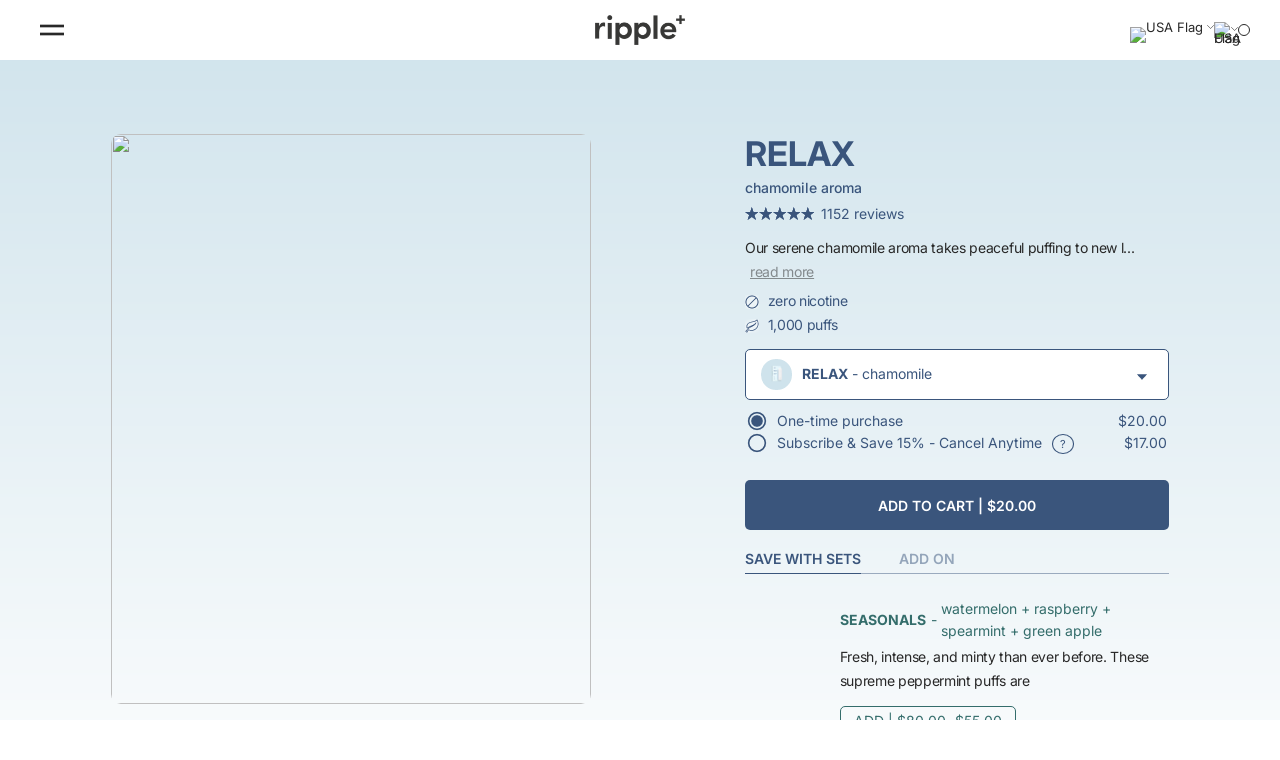

--- FILE ---
content_type: text/css
request_url: https://www.therippleco.com/cdn/shop/t/215/assets/font-cs.css?v=33713054039233069781768908544
body_size: -437
content:
@font-face{font-family:NarkissTamCondensed;src:url(/cdn/shop/files/fonnts.com-Narkiss_Tam_Condensed_Regular.otf?v=1760532982) format("opentype");font-weight:400;font-style:normal;font-display:swap}.font-narkiss{font-family:NarkissTamCondensed,system-ui,-apple-system,Segoe UI,Roboto,Helvetica,Arial,sans-serif}
/*# sourceMappingURL=/cdn/shop/t/215/assets/font-cs.css.map?v=33713054039233069781768908544 */


--- FILE ---
content_type: text/css
request_url: https://www.therippleco.com/cdn/shop/t/215/assets/cstm-jtpl-new.css?v=183864717875805112131768908544
body_size: 1295
content:
@font-face{font-family:Houseplant;src:url(https://cdn.shopify.com/s/files/1/0235/6658/1806/files/Houseplant-Regular.ttf?v=1755152855)}@font-face{font-family:Apple Garamond Italic;src:url(https://cdn.shopify.com/s/files/1/0235/6658/1806/files/AppleGaramond-Italic.ttf?v=1755596121)}@font-face{font-family:EBGaramond;src:url(https://cdn.shopify.com/s/files/1/0235/6658/1806/files/EBGaramond-Italic.ttf?v=1756106834)}.new span.sidemenu-banner-item-image-container{display:block}.new .mobile-navigation-drawer .navigation.navigation--main{padding:0}.new span.sidemenu-banner-item-container{position:absolute;top:0;padding:24px;bottom:0;text-align:left;display:flex;left:0;right:0;width:100%;z-index:9;height:100%;place-items:center;flex-wrap:wrap}.new span.sidemenu-banner-item-image-container{line-height:0}.new span.sidemenu-banner-item-description-container *{color:#fff;width:100%}.new span.cstm-text-and-dis{font-weight:700;font-size:24px;line-height:100%;margin-top:auto}.new span.sidemenu-banner-item-description-container a{font-weight:400;font-size:16px;line-height:24px;margin-bottom:auto}.mobile-navigation-drawer.new .navigation.navigation--main{padding:0}.navigation__tier-1-container{background:#f5f5f5;padding:30px 20px;width:100%;height:-webkit-fill-available;overflow:auto}.new ul.navigation__tier-1{background:transparent!important}.new a.navigation__link{background:#fff;padding:0!important;margin-top:20px!important;border-radius:3px;overflow:hidden}body .new .mobile-navigation-drawer ul.navigation__tier-1{padding:0!important}body .new span.text-and-dis{font-family:Inter Variable;font-weight:700;font-size:15px;line-height:21px}.new span.m-title{display:flex;align-items:center;min-height:50px}.new span.item-cd{flex:1;padding-left:15px}.new span.img-icon-ebc img{margin-top:0}.new span.img-icon-ebc{line-height:0}.new span.text-and-dis{gap:7px;align-items:center;justify-content:flex-start;font-family:Inter,sans-serif!important}.new .navigation__item span.short-disc{font-weight:500;border-radius:3px!important;font-size:10px;line-height:100%!important;letter-spacing:.32px!important;text-align:center;padding:3px 7px;position:relative;bottom:-1px}.new span.cstm-jtpl-toggle-btn svg{width:9px;margin-right:20px}.new .cstm-desktop-header{padding:19px 20px;display:flex;align-items:center;justify-content:space-between}.new h1.logo{margin:0}.new .cstm-desktop-sidemenu-back{display:flex;align-items:center}.new a.mobile-nav-toggle{padding:0!important}.new .logo img{width:79px}body .new.mobile-navigation-drawer .mobile-nav-toggle{margin-left:0;margin-right:-7px}body .new.mobile-navigation-drawer .bottom_navlink{padding:10px 20px!important}body .new.mobile-navigation-drawer ul.navigation__tier-1{padding:0 0 40px!important}body .new.mobile-navigation-drawer a.navigation__link{max-width:unset!important}.new .navigation__tier-2-container{position:absolute;height:100%;top:0;left:0!important;max-width:unset!important;width:100%!important;z-index:9!important;right:0;border:none!important;background:#f5f5f5!important;z-index:4;transition:-webkit-transform .4s ease;transition:transform .4s ease;transition:transform .4s ease,-webkit-transform .4s ease;-webkit-transform:translate(130%,0);-ms-transform:translate(130%,0);transform:translate(130%);-webkit-transform:translate3d(130%,0,0);transform:translate3d(130%,0,0)}.new .navigation__item--show-children .navigation__tier-2-container{-webkit-transform:translate(+30%,0);-ms-transform:translate(+30%,0);transform:translate(+30%);-webkit-transform:translate3d(+30%,0,0);transform:translateZ(+30%)}.new .cstm-navigation-menu-outer{-webkit-transform:translate(0,0);*/ -ms-transform: translate(0,0);transform:translate(0);-webkit-transform:translate3d(0,0,0);transform:translateZ(0);transition:-webkit-transform .4s ease;transition:transform .4s ease;transition:transform .4s ease,-webkit-transform .4s ease}.new .cstm-navigation-menu-outer.active-slide{-webkit-transform:translate(-30%,0);-ms-transform:translate(-30%,0);transform:translate(-30%)}span.sidemenu-submenu-back-title{cursor:pointer}.new span.sidemenu-submenu-back-title svg{width:8px;height:12px}.new li.navigation__item.navigation__column_remove{background:#fff;padding:7px 13px;border-radius:3px}.new span.sidemenu-submenu-back-title{font-family:Inter Variable;font-weight:700;font-size:15px;line-height:normal}.new span.cstm-bact-text{font-weight:700;font-size:15px;text-transform:lowercase;line-height:21px;color:#282828;position:relative;bottom:-1px;left:12px}.navigation__tier-2 li.navigation__item a.navigation__link-test{text-align:left;justify-content:flex-start;display:flex;background:#fff;margin-top:20px;align-items:center;position:relative;border-radius:3px!important;overflow:hidden;min-height:50px}body .new span.short-disc.list-2-metafield{font-weight:400;font-size:15px;text-align:left;color:#000!important;line-height:21px!important;padding:0!important;bottom:0!important}body .new span.cstm-menu-badge-metafield{font-weight:500;font-size:10px;line-height:100%;letter-spacing:.32px;text-align:center;position:absolute;right:8px;top:8px;padding:3px 7px;border-radius:3px}body .new span.img-icon-ebc{flex:0 0 78px!important}body .new .navigation__item img{width:100%;margin-right:0;border-radius:0}body .new.mobile-navigation-drawer{padding:0!important}body .new .navigation.navigation--main{height:100%;margin:0}body .new div#cstm-menu-banner-text{height:initial;display:block;position:relative;border-radius:3px;overflow:hidden}.cstm-navigation-menu-outer{height:calc(100% - 79px);display:flex;flex-direction:column;justify-content:space-between}.logo-area__right .cart-link__icon svg{width:12px;height:12px}div#country-selector svg{width:7px;height:auto}svg.ripple-nav__country-arrow--mobile{width:12px;height:auto}.logo-area__right__inner{gap:12px}img.ripple-nav__flag.ripple-nav__selectedCountry{width:17px;margin:0;height:auto}.ripple-nav__countrySelector{position:relative;display:inline-block;cursor:pointer;line-height:0}.logo-area__right a.header-account-link{margin:0}.logo-area__right span.header-account-link__text svg{height:14px;width:14px}.logo-area__right a.header-account-link{margin:0 4px 0 0}.ripple-nav__dropdown img.ripple-nav__flag,.ripple-nav__flag--dropdown--mobile img.ripple-nav__flag--mobile{margin:0;width:34px;height:auto}.ripple-nav__flag--dropdown{padding:5px 10px;list-style:none}body .ripple-nav__dropdown,ul#country-dropdown--mobile{top:24px;transform:translate(-50%);left:50%;text-align:center;width:60px}ul#country-dropdown--mobile{padding:6px 0}.ripple-nav__countrySelector--mobile{line-height:0}body .new div#country-selector--mobile{margin-right:10px;display:flex;align-items:center;gap:6px}img.ripple-nav__flag--mobile.ripple-nav__selectedCountry--mobile{width:25px;height:auto}.new.mobile-navigation-drawer .navigation__tier-2{padding-top:10px}html body.template-index .pageheader--transparent .cart-link__icon svg *{fill:#b7a3a300!important}body span.header-account-link__text.desktop-only{gap:12px;display:flex;align-items:center}.navigation .navigation__item--with-small-menu>.navigation__tier-2-container .container{padding:20px!important}span.sidemenu-banner-item-description-container *{margin:0!important;line-height:normal!important}body .logo-area__right .cart-link__count{top:5px;min-width:12px}.new .navigation__tier-2-container,.new .cstm-navigation-menu-outer{will-change:transform}body .logo-area__right .cart-link__count{top:5px;min-width:12px;color:#000!important;padding:0!important;line-height:normal!important;height:12px;width:12px}body .ripple-nav__countrySelector{display:flex;gap:4px}body .ripple-nav__dropdown--mobile a.ripple-nav__link--mobile{padding:5px 10px;display:inline-block}html body .want-to-stay-cap .feature-text-paired div#top-mc-form input.kl-private-reset-css-Xuajs1[name=phone-number]{padding-left:76px!important}ul.navigation__tier-1 li.navigation__item:first-child a.navigation__link{margin-top:0!important}div#cstm-menu-banner-text{margin-bottom:20px}.rebuy-accordion-panel .droplets-by-seth,.rebuy-accordion-panel .the-ash-scent-set{background:#fff8e6!important}.rebuy-accordion-panel .droplets-by-seth *,.rebuy-accordion-panel .the-ash-scent-set *{color:#442424!important}@media only screen and (max-width: 749px){.side-menu-open{overflow:hidden}.new .cstm-desktop-header{justify-content:center}div#country-selector--mobile{position:absolute;right:0;margin-right:20px!important}.cstm-desktop-header a.mobile-nav-toggle{position:absolute;left:16px}ul#country-dropdown--mobile{top:24px;transform:unset;left:-10px;text-align:center;width:62px}html body.template-index .pageheader--transparent .cart-link__icon svg *{fill:#28282800!important}body .logo-area__right__inner .header-account-link{display:block!important}body .logo-area__right a.header-account-link{margin:0 4px 0 0;width:auto;height:auto}body .logo-area__right__inner{gap:0}body .cart-link{justify-content:center;width:auto;height:auto}body .new span.short-disc.list-2-metafield{font-size:12px!important}.new .navigation__item span.short-disc{font-size:8px}.new .cstm-desktop-header{padding:13px 20px}.logo-area__right__inner{padding-right:7px}.logo-area__right span.header-account-link__text svg{position:relative;top:-1px}.cstm-navigation-menu-outer{height:calc(100% - 59px)}}@media only screen and (max-width: 390px){.navigation__tier-1-container{padding:30px 15px}body .new.mobile-navigation-drawer .bottom_navlink{padding:10px 15px!important}.new span.item-cd{padding-left:10px}}@media only screen and (max-width: 370px){body .new span.img-icon-ebc{flex:0 0 58px!important}}@media only screen and (max-width: 340px){body .new span.text-and-dis{font-size:13px}}
/*# sourceMappingURL=/cdn/shop/t/215/assets/cstm-jtpl-new.css.map?v=183864717875805112131768908544 */


--- FILE ---
content_type: text/css
request_url: https://www.therippleco.com/cdn/shop/t/215/assets/reed-jtpl.css?v=83689386884492685751768908544
body_size: 4861
content:
.cls-reed-sandeep .gallery--layout-carousel-nav .slick-arrow.slick-product-next{right:-13%}.cls-reed-sandeep .gallery--layout-carousel-nav .slick-arrow.slick-product-prev{left:-13%}.charactristic-tab .text-icon div{width:calc(100% - 18px)}.vimeo-videos-row{line-height:0}.vimeo-video-section.hide-mobile.video_enabled video{position:relative}.cls-reed-sandeep .quantity-submit-row.input-row .skio-wrapper.skio-wrapper-mobile{display:none}.cls-reed-sandeep .video_enabled .reed-video-sec-inner video{width:100%}.reed-video-sec-wrapper.mobile_reed-video-sec-wrapper.hide-desktop video{width:100%}.cls-reed-sandeep .product-detail.quickbuy-content{max-width:1090px;padding:85px 16px 0;gap:20px;justify-content:space-between}.cls-reed-sandeep .product-detail .gallery .main-image{max-width:unset}.cls-reed-sandeep .product-detail .product-media.product-media--image{border-radius:10px;overflow:hidden;margin-bottom:25px}.cls-reed-sandeep .product-slideshow .product-media.product-media--image{max-width:480px!important;margin:auto}.cls-reed-sandeep .product-detail .vendor-pt{margin-top:4px;font-size:14px;font-weight:700;line-height:100%;text-transform:lowercase;font-family:Inter,sans-serif!important}.cls-reed-sandeep .product-detail .cc-rating{font-size:13px}.cls-reed-sandeep .product-detail .theme-product-reviews{width:100%;margin-top:6px}.cls-reed-sandeep .product-detail span.cc-rating-custom-caption{font-size:14px;font-family:Inter,sans-serif!important;font-weight:400}.cls-reed-sandeep .product-form .custom-meta-fiesld p,.cls-reed-sandeep .product-form .custom-meta-fiesld *{font-family:Inter,sans-serif!important;line-height:24px}.cls-reed-sandeep .flavour_drop span{font-family:Inter,sans-serif!important;font-weight:700}.cls-reed-sandeep .flavour_drop span.subtext{font-weight:400!important;font-family:Inter,sans-serif!important}.cls-reed-sandeep .product-detail h1.title{font-family:Inter,sans-serif!important;max-width:calc(100% - 98px);font-weight:700}.cls-reed-sandeep p.scentText svg{width:10px!important;height:10px!important;margin-right:10px;bottom:-1px;position:relative}.cls-reed-sandeep .product-detail .custom-meta-fiesld .scentText{margin-top:1.4em;margin-bottom:1.1em;font-weight:600;font-family:Inter,sans-serif!important}.cls-reed-sandeep .product-detail .flavour_drop i,.cls-reed-sandeep .product-detail .flavour_drop ul a{font-size:14px}.cls-reed-sandeep .product-detail .flavour_drop span.svgg-image{width:31px;height:31px;min-width:31px;min-height:31px}.cls-reed-sandeep .product-detail .flavour_drop{padding:9px 34px 9px 15px;margin-bottom:10px}.cls-reed-sandeep .product-detail .product-form .quantity-submit-row .quantity-submit-row__submit{margin:0;width:100%;max-width:unset;flex:unset}.cls-reed-sandeep .product-detail .quantity-submit-row .quantity-submit-row__submit button[type=submit]{font-size:14px!important;padding:17.5px 6px 15.5px;font-weight:600;border-radius:5px;letter-spacing:0;font-family:Inter,sans-serif!important}.cls-reed-sandeep .product-detail .flavour_drop svg{-ms-transform:rotate(0deg);transform:rotate(0)}.cls-reed-sandeep.template-product .custom-shipping-message{margin-top:0!important;font-weight:300;font-family:Inter,sans-serif!important;padding:12px 8px 14px;font-size:12px;letter-spacing:-.32px}.cls-reed-sandeep .product-detail .tabs-product-ttt.custom-tabs .pro-tabs{margin-top:4px!important}.cls-reed-sandeep .product-detail .tabs-product-ttt ul.tabs li a{padding:15px 0 6px}.cls-reed-sandeep .tabs-product-ttt ul.tabs li a{font-size:14px}.cls-reed-sandeep .product-detail .tabs-product-ttt ul.tabs li a{border-width:1px!important}.cls-reed-sandeep .tabs-product-ttt ul.tabs li{margin-right:34px}.cls-reed-sandeep .product-detail a.product-link{display:flex!important;align-items:center}.cls-reed-sandeep .product-detail .product-info{margin:0!important}.cls-reed-sandeep .reed-banner-text-wrapper .reed-banner-text-inner{min-height:283px;display:grid;place-items:center}.cls-reed-sandeep .product-detail .custom-tabs .image-cont{margin-right:20px}.cls-reed-sandeep .product-detail #custom-add-to-cart span.r-top{position:relative;z-index:1;font-weight:400;font-size:14px!important;font-family:Inter,sans-serif!important}.cls-reed-sandeep .product-detail .custom-tabs #custom-add-to-cart{padding:.35rem 13px}.cls-reed-sandeep .product-detail .acc-more{gap:20px;padding-bottom:5px;padding-top:5px;border-radius:5px;display:flex;align-items:center;font-family:Inter,sans-serif!important;justify-content:center}.cls-reed-sandeep .desktop-container .acc-head p{font-family:Inter,sans-serif!important}.cls-reed-sandeep .how_to_use_tab .tab-content p{font-family:Inter,sans-serif!important;font-weight:300}.cls-reed-sandeep .tabs-product-ttt .acc-content *{font-family:Inter,sans-serif!important;font-weight:300!important}.cls-reed-sandeep .sustainability-desktop-wrapper.tabs-product-ttt ul.tabs li a{padding-bottom:6px}.cls-reed-sandeep .sustainability-desktop-wrapper.tabs-product-ttt ul.tabs{border-width:2px}.cls-reed-sandeep .sustainability-desktop-wrapper{max-width:1090px!important;padding:0 15px}.cls-reed-sandeep .sustainability-desktop-wrapper.tabs-product-ttt ul.tabs li{margin-right:75px;margin-bottom:-1px}.tabs-product-ttt .tab-content.single-desc-enable .content_n .text-icon{flex:0 0 50%;max-width:50%}.cls-reed-sandeep .sustainability-desktop-wrapper.tabs-product-ttt .tab-content{padding:30px 0;background:transparent}.cls-reed-sandeep .sustainability-desktop-wrapper.tabs-product-ttt .b-whats_inside-item{flex:0 1 calc(17% - 15px);box-shadow:unset;border-radius:5px;background-color:#fff}.cls-reed-sandeep .sustainability-desktop-wrapper.tabs-product-ttt article.b-whats_inside-item{border-radius:5px!important;overflow:hidden;height:-webkit-fill-available}.cls-reed-sandeep .section-image-with-text .container .feature-text-paired{max-width:515px;margin-right:0}.cls-reed-sandeep .glow-pro .icon-with-text-listin{max-width:427px;margin-left:0}.cls-reed-sandeep .glow-pro .inside-row{padding-left:0}.cls-reed-sandeep .flavour_drop ul{outline:1px solid #fff;border-radius:5px}.cls-reed-sandeep .section-image-with-text h2.majortitle.in-content.h1-style{font-weight:600;font-family:Inter,sans-serif!important;max-width:427px;padding-left:0!important}.cls-reed-sandeep .product-template__container{padding-bottom:0}.cls-reed-sandeep .home-scrolling-logos .owl--item{margin-left:12px;margin-right:12px}.cls-reed-sandeep .home-scrolling-logos .owl--item img.img-fluid{max-height:44px}.cls-reed-sandeep .home-scrolling-logos .owl-stage{display:flex;align-items:center}.cls-reed-sandeep .home-scrolling-logos .fully-spaced-row--medium{padding:10px 0 8px!important}.cls-reed-sandeep .vimeo-videos-row .vimeo-video{border:1px solid #E04264;position:relative}.cls-reed-sandeep .vimeo-videos-row .vimeo-video iframe,.cls-reed-sandeep .vimeo-videos-row .vimeo-video img{display:block;width:100%;height:100%;aspect-ratio:auto;border:none}.cls-reed-sandeep .vimeo-videos-row{align-items:normal}.cls-reed-sandeep .vimeo-videos-row video{position:absolute;top:0;bottom:0;left:0;right:0;height:100%;width:100%}.cls-reed-sandeep .video_enabled .reed-video-sec-inner iframe{width:100%;height:100%;top:0;position:absolute;bottom:0;left:0;right:0}span.bar_line{margin-right:4px}.cls-reed-sandeep .video_enabled .reed-video-sec-inner{padding-bottom:0;position:relative}.tabs-product-ttt ul.tabs li a{font-weight:700!important;font-family:Inter,sans-serif!important}.cls-reed-sandeep .marquee.marquee--left.marquee--animate{padding:12px 0;background:#e04264}.cls-reed-sandeep span.marquee-item.marquee-text{padding-right:4px;font-family:Inter,sans-serif!important;font-weight:400}.cls-reed-sandeep .acc-more svg{width:13px;height:8px}.cls-reed-sandeep .custom-tabs .acc-more sv svg{width:13px;height:8px}.cls-reed-sandeep .custom-tabs .reed-banner-text-wrapper .reed-banner-text-inner{min-height:283px;display:grid;place-items:center}.reed-video-sec-inner{line-height:0}.cls-reed-sandeep .reed-banner-text-wrapper .banner-content{max-width:516px;position:relative;width:100%;bottom:-5px;flex-wrap:wrap}.cls-reed-sandeep .reed-banner-text-wrapper .banner-content img{width:100%;max-width:175px}.cls-reed-sandeep .reed-banner-text-wrapper p{font-weight:300;font-size:31px;line-height:37px;margin-bottom:32px;text-align:center;font-family:Inter,sans-serif!important}.cls-reed-sandeep .p-reviews-ss .fully-padded-row--medium{padding-top:42px}.cls-reed-sandeep .p-reviews-ss *{color:#282828}.cls-reed-sandeep .p-reviews-ss .fully-padded-row--medium p{max-width:428px;margin:0 auto;color:#282828;line-height:24px!important;font-weight:300;font-family:Inter,sans-serif!important;font-size:16px}.cls-reed-sandeep .p-reviews-ss .fully-padded-row--medium .custom-item-ap p{font-size:14px;letter-spacing:-.32px}.cls-reed-sandeep .reed-banner-text-wrapper p{color:#fff}.cls-reed-sandeep .p-reviews-ss .short-container{margin-bottom:0}.cls-reed-sandeep .p-reviews-ss .review_product{padding:30px 22.5px}.cls-reed-sandeep .p-reviews-ss .container{padding:0;max-width:1102px}.cls-reed-sandeep .pro-customer-reviews.featured-slider-related{padding:0}.cls-reed-sandeep .b-whats_inside-content_title{color:#e04264}.cls-reed-sandeep .container-1440px #custom-add-to-cart{font-weight:700;padding:1.2em 20px}.cls-reed-sandeep .black_fridat_tag.newpro_tag.large--hide.rrr{font-weight:500!important}.cls-reed-sandeep .b-whats_inside-content{padding:17px 10px}#product_des h2{font-size:34px;font-family:Inter,sans-serif!important}.cls-reed-sandeep .b-whats_inside-content *{font-family:Inter,sans-serif!important;font-weight:300}.cls-reed-sandeep #product_des .accordion_n{font-family:Inter,sans-serif!important;font-weight:700!important}.cls-reed-sandeep.template-product .faq_section .content p{color:#282828;font-family:Inter,sans-serif!important;font-weight:300}.cls-reed-sandeep .b-whats_inside-figure{border-radius:0}.cls-reed-sandeep .b-whats_inside{align-items:baseline}.cls-reed-sandeep .custom-item-ap{box-shadow:unset}.cls-reed-sandeep .p-reviews-ss{background:#fff}.cls-reed-sandeep .review_box{border:1px solid #28282875;border-top:0}.cls-reed-sandeep .p-reviews-ss *{fill:#278076;stroke:#278076}.cls-reed-sandeep .reed-customer-heading{display:flex;align-items:baseline;justify-content:space-between}.cls-reed-sandeep .p-reviews-ss .review_box .star_rating{max-width:92px}.cls-reed-sandeep .p-reviews-ss .custom-item-ap img.lazyloaded{border-radius:10px 10px 0 0}.cls-reed-sandeep .p-reviews-ss .countrybox{font-size:14px;font-family:Inter,sans-serif!important;line-height:24px;text-align:right;font-weight:300}.cls-reed-sandeep .p-reviews-ss .star_box svg{width:81px;height:auto;margin-bottom:0}.cls-reed-sandeep .p-reviews-ss .review_box{box-sizing:border-box;padding:17px 20px 13px;border-radius:0 0 10px 10px!important}.cls-reed-sandeep .p-reviews-ss .review_rte.addReadMore.showlesscontent{padding-top:17px}.cls-reed-sandeep .p-reviews-ss .fully-padded-row--medium{padding-bottom:8px}.cls-reed-sandeep .sticky-content-container{top:calc(100px + var(--theme-sticky-header-height))}.cls-reed-sandeep #product_des{padding:30px 50px 40px}.cls-reed-sandeep .faq_section .accordion_n{padding:19px 0;font-size:16px}.cls-reed-sandeep .faq_section p{color:#282828;margin:0}.cls-reed-sandeep .faq_section .content{padding:0 30px 20px 0}.cls-reed-sandeep #product_des h2{margin:0 0 10px}.cls-reed-sandeep .sustainability-desktop-wrapper .b-whats_inside{gap:20px}.cls-reed-sandeep .glow-pro .inside-row .icon-1-item-v span.ico-text{color:#282828!important}.cls-reed-sandeep .product-list--image-shape-tallest *{font-family:Inter,sans-serif!important}.cls-reed-sandeep .product-list--image-shape-tallest .product-block__title{font-weight:700}.cls-reed-sandeep .product-list--image-shape-tallest .productvendor{font-weight:400}.cls-reed-sandeep .newpro_tag{min-height:24px;font-weight:500!important}.cls-reed-sandeep .glow-pro .inside-row .icon-1-item-v span.ico-text{font-weight:300;line-height:24px;font-family:Inter,sans-serif!important;letter-spacing:-.32px}.cls-reed-sandeep .tabs-product-ttt .tab-content .content_n .text-icon{align-items:baseline}.cls-reed-sandeep .b-whats_inside{padding:0 10px 00px}.cls-reed-sandeep .ico-heading{margin-bottom:12px;font-weight:600;font-family:Inter,sans-serif!important}.cls-reed-sandeep .faq_section .accordion_n{letter-spacing:0}.cls-reed-sandeep .product-detail .tabs-product-ttt ul.tabs li a{font-family:Inter,sans-serif!important;border-width:1px!important;font-size:14px}.cls-reed-sandeep .custom-meta-fiesld *{font-weight:300!important;letter-spacing:-.32px}.cls-reed-sandeep .custom-meta-fiesld p.scentText{font-weight:400!important}.cls-reed-sandeep .custom-meta-fiesld p.scentText span{font-weight:700!important}.cls-reed-sandeep .custom-tabs .product-block__title{font-weight:700}.cls-reed-sandeep .content-tabs .shortInfo{line-height:24px;font-weight:300;letter-spacing:-.32px}.cls-reed-sandeep .block-inner-tabs *{font-family:Inter,sans-serif!important}.cls-reed-sandeep .product-info .productvendor{font-size:14px}.cls-reed-sandeep .custom-tabs .product-block__title{line-height:14px}.cls-reed-sandeep .custom-tabs .shortInfo{margin-top:3px}.cls-reed-sandeep .custom-tabs .product-block{padding-top:24px}.cls-reed-sandeep .p-info:not(.home-feature-pro .p-info) *{line-height:100%!important}.cls-reed-sandeep .b-whats_inside::-webkit-scrollbar{display:none}.cls-reed-sandeep .newpro_tag{min-width:56px}.cls-reed-sandeep .newpro_tag{min-height:24px}.cls-reed-sandeep.template-product .faq_section .content p{color:#282828}.custom-review-scrollbar .container{padding:0 20px!important;max-width:1100px!important}.custom-review-scrollbar .swiper-wrapper{padding-bottom:56px}.custom-review-scrollbar .swiper-scrollbar.swiper-scrollbar-horizontal{height:2px;width:100%;left:0;background:#c3c3c3;z-index:4;cursor:grab}.custom-review-scrollbar{padding-bottom:62px}.custom-review-scrollbar .swiper-scrollbar-drag{background:#282828}.custom-review-scrollbar .custom-item-ap{line-height:0}.cls-reed-sandeep .p-reviews-ss .short-container{margin-bottom:38px}.custom-review-scrollbar{padding-bottom:38px}.cls-reed-sandeep .p-reviews-ss .fully-padded-row--medium p{text-align:left}.cls-reed-sandeep .product-customer-reviews .short-container p{font-family:Inter,sans-serif!important;text-align:center!important;font-weight:300;line-height:28px!important;letter-spacing:-.32px}.cls-reed-sandeep .p-reviews-ss .custom-review-scrollbar .star_box svg{width:98px!important}.cls-reed-sandeep .p-reviews-ss .custom-review-scrollbar .custom-item-ap img{aspect-ratio:1.15 / 1;object-fit:cover}.cls-reed-sandeep .p-reviews-ss .custom-review-scrollbar .custom-item-ap video{object-fit:cover;aspect-ratio:1.15 / 1;width:100%}.cls-reed-sandeep .tabs-product-ttt .tab-content .content_n .text-icon img.logo-bar__image{width:30px;height:30px}.cls-reed-sandeep .how_to_use_tab .tab-content p{gap:6px;margin-top:0;display:flex;margin-bottom:1em;font-size:15px;line-height:22px}.cls-reed-sandeep .how_to_use_tab .tab-content .content_n,.cls-reed-sandeep .charactristic-tab .tab-content .content_n,.cls-reed-sandeep .full-list-tab .tab-content .content_n{margin:0}.cls-reed-sandeep .how_to_use_tab .tab-content .content_n .text-icon,.cls-reed-sandeep .charactristic-tab .tab-content .content_n .text-icon,.cls-reed-sandeep .full-list-tab .tab-content .content_n .text-icon{padding:0}.cls-reed-sandeep .sustainability-desktop-wrapper.tabs-product-ttt .charactristic-tab .tab-content{padding:23px 0 12px;background:transparent}.cls-reed-sandeep .sustainability-desktop-wrapper.tabs-product-ttt .tab-content{padding:28px 0 4px;background:transparent}.cls-reed-sandeep .tabs-product-ttt .charactristic-tab .tab-content .content_n .text-icon{align-items:center}.cls-reed-sandeep .tabs-product-ttt .charactristic-tab .tab-content .content_n .text-icon p{margin-bottom:1em!important}.cls-reed-sandeep .full-list-tab .tab-content.single-desc-enable p{line-height:22px;margin:0}.cls-reed-sandeep .sustainability-desktop-wrapper.tabs-product-ttt .full-list-tab .tab-content{padding:26px 0 0;background:transparent}.cls-reed-sandeep .sustainability-desktop-wrapper.tabs-product-ttt .what-inside-tab .tab-content{padding:28px 0 42px;background:transparent}.cls-reed-sandeep .full-list-tab .tab-content p a{text-decoration:underline}.charactristic-tab .text-icon:nth-child(3) p{position:relative;top:4px}.charactristic-tab .text-icon:nth-child(3) img{top:-9px;position:relative}.desktop-container .acc-head.desk-acc-head.active:after{display:none}.desktop-container{padding-top:13px!important}.cls-reed-sandeep h3.b-whats_inside-content_title{font-family:Inter,sans-serif!important;font-weight:600}.cls-reed-sandeep .haveit_tag,.cls-reed-sandeep .newpro_tag,.cls-reed-sandeep .mobile-label .newpro_tag,.cls-reed-sandeep .product-short-box .newpro_tag{font-weight:400!important}.cls-reed-sandeep .product-detail .vendor-pt{font-weight:500}.custom-meta-fiesld{margin-top:10px;margin-bottom:10px}.cls-reed-sandeep .haveit_tag,.cls-reed-sandeep .newpro_tag,.cls-reed-sandeep .mobile-label .newpro_tag,.cls-reed-sandeep .product-short-box .newpro_tag{font-weight:400!important;font-family:Inter,sans-serif!important}.cls-reed-sandeep h2.hometitle.h4-style{font-family:Inter,sans-serif!important}.reed-video-sec-wrapper.desktop_reed-video-sec-wrapper{position:relative}.cls-reed-sandeep .tabs-product-ttt .tab-content .content_n .text-icon svg{height:12px;width:12px;margin-right:6px}.section-header .logo-area.container.container--no-max{background:#fff}.section-image-with-text .icon-1-item-v:last-child{margin:0!important}.cls-reed-sandeep .flavour_drop span.svgg-image img{height:20px;width:14px;object-fit:cover;position:relative;top:-1px;right:-.5px}.cls-reed-sandeep .b-whats_inside-content_desc{letter-spacing:-.32px;line-height:23px;font-size:12px}.cls-reed-sandeep .quantity-submit-row.input-row{background:#ffffff70;-webkit-backdrop-filter:blur(4px);backdrop-filter:blur(4px)}.section-featured-collection .swiper-wrapper{padding-bottom:43px}.section-featured-collection .swiper-scrollbar.swiper-scrollbar-horizontal{height:1px;width:100%;left:0}.section-featured-collection .swiper-scrollbar-drag{background:#282828!important}.section-featured-collection .product-block{margin:0!important}.cls-reed-sandeep .container-1440px{padding:57px 27px 67px!important}.home-feature-pro .short-container.reed-related-heading{margin:0 auto}.home-feature-pro .short-container.reed-related-heading{margin:0 auto!important}.home-feature-pro .short-container{max-width:426px}.home-feature-pro h2.hometitle.h4-style.align-center.has-paging{margin-bottom:12px}.cls-reed-sandeep .container-1440px{padding:32px 27px 67px!important}.cls-reed-sandeep .short-container.reed-related-heading{padding-bottom:10px}.reed-dynamic-color-logos .owl--item svg{height:39px;width:auto!important}.reed-dynamic-color-logos{padding:11.5px 0}.cls-reed-sandeep .custom-tabs .block-inner-tabs{align-items:flex-start!important}.p-reviews-ss-yi .fully-padded-row--medium{padding-top:4px}.cls-reed-sandeep .tabs-product-ttt ul.tabs li a{text-transform:unset!important}.b-whats_inside-figure{padding-bottom:99%}.cls-reed-sandeep .vimeo-video-section .vimeo-videos-row .vimeo-video{overflow:hidden}.cls-reed-sandeep .vimeo-video-section .vimeo-videos-row .vimeo-video iframe{transform:scale(1.02)}.cls-reed-sandeep .product-customer-reviews .reed-customer-heading{align-items:center}.cls-reed-sandeep .vimeo-video-section .vimeo-videos-row .vimeo-video video{transform:scale(1.02)}.cls-reed-sandeep .product-detail .flavour_drop.opne_drop svg{-ms-transform:rotate(180deg);top:17px;transform:rotate(180deg)}@media (min-width:768px){.cls-reed-sandeep .reed-banner-text-wrapper p{font-weight:500}.cls-reed-sandeep.template-product .faq_section .content p{line-height:28px}.cls-reed-sandeep .ico-heading{font-weight:600}.cls-reed-sandeep .b-whats_inside,.tabs-product-ttt .how_to_use_tab .tab-content{padding:0}.cls-reed-sandeep .acc-content{padding:15px 0;display:none}.cls-reed-sandeep .product-detail .gallery-size-medium+.product-column-right{width:50%;margin:0;max-width:424px!important}.cls-reed-sandeep .product-detail .gallery-size-medium{width:48%;flex:unset;max-width:480px}div#tab-2 .text-icon:last-child{align-items:center}.charactristic-tab .text-icon:nth-child(3) p{position:relative;top:4px}.cls-reed-sandeep .how_to_use_tab .tab-content p,.cls-reed-sandeep .tabs-product-ttt .charactristic-tab .tab-content .content_n .text-icon p{line-height:24px}.cls-reed-sandeep .tabs-product-ttt .tab-content .content_n .text-icon:nth-child(3) img.logo-bar__image{top:1px}.charactristic-tab .text-icon:nth-child(3) p{position:relative;top:0}.cls-reed-sandeep .tabs-product-ttt .full-list-tab .tab-content p{font-size:14px!important;line-height:24px!important}.cls-reed-sandeep .how_to_use_tab .tab-content p{font-size:14px}}div#tab-2 .text-icon:last-child p{margin:0}.flavour_drop .dropoptions{display:flex;align-items:center}@media (min-width: 769px){.desktop-container .acc-head p{font-weight:600!important}.desktop-container .acc-head p{font-weight:600}.cls-reed-sandeep .all_video_enaled .vimeo-videos-row .vimeo-video{padding-bottom:29%}.cls-reed-sandeep .vimeo-videos-row .vimeo-video{width:33.33%}.tabs-product-ttt .pro-tabs{margin-top:54px!important}.tabs-product-ttt ul.tabs li a{font-weight:600!important}.cls-reed-sandeep .acc-content{padding:10px 0 0;display:none}.acc.desk-acc.charactristic-tab .acc-content{padding:15px 0 0}.cls-reed-sandeep .tabs-product-ttt .full-list-tab .tab-content{padding:5px 0 0!important}.cls-reed-sandeep .p-reviews-ss .review_rte.addReadMore.showlesscontent{padding-top:7px}}@media (min-width: 1059px){.cls-reed-sandeep .product-detail .gallery-size-medium{width:50%;flex:unset;max-width:480px}}@media only screen and (min-width: 768px) and (max-width: 1059px){.cls-reed-sandeep .home-try-all .container .feature-text-paired,.cls-reed-sandeep .glow-pro .flexible-layout .column{padding-left:20px!important}.cls-reed-sandeep .section-image-with-text h2.majortitle.in-content.h1-style{font-size:24px;padding-left:0!important;margin:0!important}.cls-reed-sandeep .glow-pro .icon-with-text-listin{margin:0}.cls-reed-sandeep .glow-pro .inside-row .icon-1-item-v{padding-bottom:5px}.cls-reed-sandeep .glow-pro .inside-row .icon-1-item-v{margin-bottom:5px}}@media (max-width:991px){.cls-reed-sandeep .sustainability-desktop-wrapper.tabs-product-ttt ul.tabs li{margin-right:35px}}@media (max-width:767px){.cls-reed-sandeep .vimeo-videos-row{align-items:stretch}.acc.what-inside-tab .content_n{width:calc(100% + 20px)}.cls-reed-sandeep .marquee-container.reed-scroll-content span.marquee-item.marquee-text{padding-right:0}.cls-reed-sandeep .tabs-product-ttt h3.b-whats_inside-content_title{font-weight:600!important}.charactristic-tab .text-icon:nth-child(3) p{position:relative;top:0}.cls-reed-sandeep .mobile-sustainability-wrapper .charactristic-tab .acc-content,.cls-reed-sandeep .mobile-sustainability-wrapper .full-list-tab .acc-content{padding:0}.cls-reed-sandeep .mobile-sustainability-wrapper .how_to_use_tab .acc-content{padding:15px 0 0}.acc.what-inside-tab{margin:0}.cls-reed-sandeep .tabs-product-ttt .full-list-tab .tab-content p{font-size:15px;line-height:22px}.cls-reed-sandeep .tabs-product-ttt .full-list-tab .tab-content{padding:11px 0 0}.cls-reed-sandeep .charactristic-tab{margin-bottom:0}.cls-reed-sandeep .tabs-product-ttt .charactristic-tab .tab-content .content_n .text-icon{align-items:baseline;position:relative}.cls-reed-sandeep .tabs-product-ttt .charactristic-tab .tab-content .content_n .text-icon{margin-bottom:0}.cls-reed-sandeep .tabs-product-ttt .charactristic-tab .tab-content p{font-size:13px;line-height:22px}.cls-reed-sandeep .acc.how_to_use_tab{margin:0}.cls-reed-sandeep .tabs-product-ttt .how_to_use_tab .tab-content .content_n .text-icon{margin-bottom:0}.tabs-product-ttt .how_to_use_tab .tab-content{padding:0}.cls-reed-sandeep .tabs-product-ttt .tab-content .content_n{margin:0}.cls-reed-sandeep .tabs-product-ttt .tab-content .content_n .text-icon img.logo-bar__image{width:12px;height:12px;margin-right:8px!important;position:relative;top:1px}.cls-reed-sandeep .tabs-product-ttt .tab-content .content_n .text-icon p{margin-bottom:0}.cls-reed-sandeep .b-whats_inside{padding:0}.cls-reed-sandeep .vimeo-videos-row{line-height:0}.cls-reed-sandeep .vimeo-videos-row video{position:unset}.cls-reed-sandeep .product-detail .slick-list{padding:0}.cls-reed-sandeep .product-detail.quickbuy-content{padding:36px 20px 0}.cls-reed-sandeep .section-main-product ul.slick-dots{margin:0!important;padding:0 0 10px 20px!important;gap:0!important;width:calc(100vw - 40px)!important}.cls-reed-sandeep .section-main-product ul.slick-dots li{width:100%;flex:1!important}.cls-reed-sandeep .section-main-product .gallery.gallery--layout-carousel-nav .slick-dots li button{width:100%!important;height:2px!important;border-radius:0!important}.cls-reed-sandeep .product-detail .product-media.product-media--image{border-radius:0;overflow:hidden;margin-bottom:10px}.cls-reed-sandeep .product-short-box .newpro_tag{top:4px;right:7px;font-family:Inter,sans-serif!important}.cls-reed-sandeep .tabs-product-ttt ul.tabs li a{font-size:14px;line-height:normal}.cls-reed-sandeep .tabs-product-ttt.custom-tabs ul.tabs li:nth-child(2){margin-left:0}body.template-product.cls-reed-sandeep .savff.glow-pro .feature-text-paired{padding:26px 20px 30px!important}.cls-reed-sandeep .buy-buttons-row h1.title{display:none!important}.cls-reed-sandeep .mobile-sustainability-wrapper .acc-content{padding:15px 0}.cls-reed-sandeep .mobile-sustainability-wrapper .acc-head p{margin:0}.cls-reed-sandeep .mobile-sustainability-wrapper .acc-head{border-bottom:1px solid #e0426478!important}.mobile-sustainability-wrapper{padding:0 20px 20px}.incense-minipack .mobile-sustainability-wrapper{padding:0 20px 27px}.cls-reed-sandeep .mobile-sustainability-wrapper .acc-head{padding:7px 0;font-size:15px;position:relative;cursor:pointer}.cls-reed-sandeep .mobile-sustainability-wrapper .acc-head p{font-size:14px;font-weight:600;font-family:Inter,sans-serif!important}.cls-reed-sandeep .mobile-sustainability-wrapper .acc-head:before{right:4px;width:2px;height:10px;margin-top:-5px}.cls-reed-sandeep .mobile-sustainability-wrapper .acc-head:after{right:0;width:10px;height:2px;margin-top:-1px}.cls-reed-sandeep .mobile-sustainability-wrapper article.b-whats_inside-item{border:1px solid #E0426480}.cls-reed-sandeep .mobile-sustainability-wrapper .b-whats_inside-item{box-shadow:unset;border-radius:5px;background-color:#fff;overflow:hidden}.cls-reed-sandeep .b-whats_inside-content{padding:10px}.cls-reed-sandeep .section-image-with-text{padding-top:0}.cls-reed-sandeep .glow-pro .inside-row .icon-1-item-v{padding-bottom:6px;font-family:Inter,sans-serif!important;font-weight:300}.cls-reed-sandeep .short-container h2.hometitle.h4-style{font-family:Inter,sans-serif!important}.cls-reed-sandeep .glow-pro .icon-with-text-listin{margin-top:20px}.cls-reed-sandeep .p-reviews-ss .fully-padded-row--medium p{line-height:23px!important}.cls-reed-sandeep .product-customer-reviews .short-container{max-width:303px!important;padding-bottom:0}.cls-reed-sandeep .reed-banner-text-wrapper p{font-size:24px;line-height:26px;margin-bottom:22px;font-weight:500}.cls-reed-sandeep .reed-banner-text-wrapper .banner-content{max-width:360px;padding:0 15px;width:100%}.cls-reed-sandeep .reed-banner-text-wrapper .reed-banner-text-inner{background-size:cover;place-items:center;background-position:center}.cls-reed-sandeep .reed-banner-text-wrapper .banner-content img{max-width:128px}.video-second-col-mobile,.vimeo-video.video-first-col-mobile{width:50%}.video-second-col-mobile .vimeo-video{width:100%!important}.cls-reed-sandeep .vimeo-videos-row .vimeo-video{border:0px solid #E04264}.vimeo-video.video-first-col-mobile{border-right:1px solid #E04264!important}.video-second-col-mobile .vimeo-video:nth-child(2){border-top:1px solid #E04264!important}.cls-reed-sandeep span.marquee-item.marquee-text{font-size:15px}.cls-reed-sandeep .marquee.marquee--left.marquee--animate{padding:4px 0 4.5px;background:#e04264}.cls-reed-sandeep .accordion_n{padding:15px 21px 15px 0!important;font-size:13px!important}.cls-reed-sandeep .product-detail .gallery{margin-left:-20px;margin-right:-20px}.cls-reed-sandeep .newpro_tag{padding:5px 6px 6px;font-size:12px;min-width:70px}.cls-reed-sandeep .custom-meta-fiesld .scentText,.cls-reed-sandeep .custom-meta-fiesld .scentText span{font-size:13px!important}.cls-reed-sandeep .product-detail .custom-meta-fiesld .scentText{margin-top:2px;margin-bottom:9px}.template-product.cls-reed-sandeep klarna-placement{margin-top:4px!important}.cls-reed-sandeep .product-detail .flavour_drop{padding:6.5px 34px 6.5px 15px}.cls-reed-sandeep .flavour_drop svg{top:19px;right:25px}.cls-reed-sandeep.template-product .custom-shipping-message{padding:8px 9px 10px}.cls-reed-sandeep .mobile-view-after-banner{line-height:0}.cls-reed-sandeep .section-image-with-text .inside-row{margin-bottom:0!important}.cls-reed-sandeep .home-scrolling-logos .owl-stage{display:block}.cls-reed-sandeep .home-scrolling-logos .owl--item{display:grid;height:44px;place-items:center}.cls-reed-sandeep .home-scrolling-logos .fully-spaced-row--medium{padding:8px 0!important}.cls-reed-sandeep .product-block .product-info>.inner{padding-top:0}.cls-reed-sandeep .tabs-product-ttt.custom-tabs.spaced-row{margin-bottom:10px}.sustainability-desktop-wrapper .acc:first-child{margin-bottom:0}.cls-reed-sandeep .mobile-sustainability-wrapper .acc-content{padding-bottom:0}.cls-reed-sandeep .b-whats_inside-item{margin-bottom:0}.cls-reed-sandeep .mobile-sustainability-wrapper .acc-content{padding:5px 0}.cls-reed-sandeep .p-reviews-ss .fully-padded-row--medium{padding-top:34px}.cls-reed-sandeep #product_des{padding:24px 15px 40px!important}.cls-reed-sandeep .faq_section #product_des h2{font-size:24px!important;margin-bottom:4px!important}.cls-reed-sandeep .p-reviews-ss .star_box svg{width:96px}.cls-reed-sandeep .p-reviews-ss .review_box{padding:20px 22px 14px;box-sizing:border-box}.cls-reed-sandeep .p-reviews-ss .review_box .star_rating .star_box{margin-left:-2px}.cls-reed-sandeep .ico-heading{margin-bottom:2px}.cls-reed-sandeep .tabs-product-ttt .tab-content .content_n .text-icon{padding:0;align-items:baseline}.cls-reed-sandeep .p-reviews-ss .fully-padded-row--medium p{font-size:14px}.cls-reed-sandeep p.scentText svg{margin-right:5px}.cls-reed-sandeep .custom-tabs .product-block{padding-top:18px}.cls-reed-sandeep .reed-banner-text-wrapper .reed-banner-text-inner{min-height:226px}.custom-review-scrollbar .swiper-wrapper{padding-bottom:36px}.custom-review-scrollbar .swiper-scrollbar-drag{background:#6f6f6f}.cls-reed-sandeep .okeReviews .okeReviews-reviewsWidget-header-controls{text-align:center}.mobile_sticky_selector .flavour_drop .dropoptions span.subtext{display:none}.cls-reed-sandeep .product-reed-add_btn.quantity-submit-row.input-row{flex-wrap:nowrap;gap:11px}.cls-reed-sandeep .mobile_sticky_selector .flavour_drop{margin-bottom:0!important}.product-reed-add_btn .mobile_sticky_selector.hide-desktop,.product-reed-add_btn .quantity-submit-row__submit.input-row{width:50%!important}.cls-reed-sandeep .product-detail .product-reed-add_btn.quantity-submit-row .quantity-submit-row__submit button[type=submit]{font-size:14px!important;padding:15.5px 6px 13.5px;font-weight:600;border-radius:5px;font-family:Inter,sans-serif!important}.cls-reed-sandeep .product-reed-add_btn .flavour_drop svg{top:17px;right:20px}html body.template-product.cls-reed-sandeep .quantity-submit-row.input-row.product-reed-add_btn{padding:17px 20px!important}.cls-reed-sandeep .product-reed-add_btn .flavour_drop{padding:6.5px 34px 6.5px 8px}.cls-reed-sandeep .product-reed-add_btn .flavour_drop ul{top:unset;bottom:62px;min-width:calc(100vw - 40px)}.cls-reed-sandeep .product-reed-add_btn .flavour_drop svg{top:50%;transform:translateY(-50%);right:20px}.cls-reed-sandeep .product-detail .product-reed-add_btn.quantity-submit-row .quantity-submit-row__submit button[type=submit]{height:100%}html body.template-product.cls-reed-sandeep .quantity-submit-row.input-row.product-reed-add_btn{align-items:stretch}.cls-reed-sandeep .product-detail .vendor-pt{margin-top:0}.cls-reed-sandeep .product-detail .theme-product-reviews{margin-top:1px}.cls-reed-sandeep .product-form .custom-meta-fiesld p,.cls-reed-sandeep .product-form .custom-meta-fiesld *{font-size:13px;line-height:23px}.cls-reed-sandeep .custom-meta-fiesld{margin-top:2px}.cls-reed-sandeep .product-detail span.cc-rating-custom-caption{font-size:12px}.cls-reed-sandeep .product-detail .tabs-product-ttt ul.tabs li a{padding:8px 0 6px}.cls-reed-sandeep .custom-tabs .shortInfo{font-size:13px;line-height:23px}.cls-reed-sandeep .product-detail #custom-add-to-cart span.r-top{font-size:13px!important;font-family:Inter,sans-serif!important}.cls-reed-sandeep .product-detail .acc-more{padding-bottom:4px;padding-top:4px;font-size:13px}.cls-reed-sandeep .tabs-product-ttt .acc-content *{font-size:13px}.cls-reed-sandeep .b-whats_inside-content_desc{font-size:13px!important;line-height:23px}.cls-reed-sandeep .how_to_use_tab .tab-content p{font-size:13px;line-height:23px}.cls-reed-sandeep .tabs-product-ttt .charactristic-tab .tab-content .content_n .text-icon p{line-height:23px}.cls-reed-sandeep .tabs-product-ttt .full-list-tab .tab-content p{font-size:13px;line-height:23px}.cls-reed-sandeep .ico-heading{font-size:13px}body.template-product.cls-reed-sandeep .savff.glow-pro .icon-1-item-v span.ico-text{font-size:13px!important}body.template-product.cls-reed-sandeep .b-whats_inside-content_title{margin-bottom:0}.cls-reed-sandeep .p-reviews-ss .fully-padded-row--medium .custom-item-ap p{font-size:13px;line-height:20px!important}body.template-product.cls-reed-sandeep .faq_section .content p{line-height:23px;font-size:13px!important}.cls-reed-sandeep .container-1440px #custom-add-to-cart{font-weight:600;padding:.8em 20px}.cls-reed-sandeep .black_fridat_tag.newpro_tag.large--hide.rrr{font-size:10px}.cls-reed-sandeep .glow-pro .inside-row .icon-1-item-v span.ico-text{line-height:23px}.cls-reed-sandeep .glow-pro .inside-row .icon-1-item-v{margin-bottom:10px}.cls-reed-sandeep .reed-banner-text-wrapper iframe,.cls-reed-sandeep .reed-banner-text-wrapper video{position:absolute;top:0;bottom:0;left:0;right:0;height:100%;width:100%}.cls-reed-sandeep .mobile-view-after-banner.mobile_banner_after_video{position:relative;padding-bottom:100%}.reed-banner-text-wrapper{overflow:hidden}.home-feature-pro .product-list:not(.slick-initialized){margin-left:-24px!important;margin-right:-24px!important}.related-swiper-container.swiper-container.swiper-initialized.swiper-horizontal.swiper-backface-hidden{overflow:unset}.cls-reed-sandeep .container-1440px #custom-add-to-cart{min-width:unset}.product-customer-reviews .short-container h2.hometitle.h4-style{margin-bottom:7px}.custom-review-scrollbar{padding-bottom:32px}.cls-reed-sandeep .reed-banner-text-wrapper .banner-content svg{width:140px;height:28px}.cls-reed-sandeep .p-reviews-ss .countrybox{font-size:13px}.cls-reed-sandeep .mobile-view-after-banner.mobile_banner_after_video.hide-desktop.video_tag_video_enable{position:relative;padding-bottom:unset}.cls-reed-sandeep .reed-banner-text-wrapper video{position:relative}.cls-reed-sandeep .no_reviews_on_product .custom-meta-fiesld{margin-top:5px}.cls-reed-sandeep .p-reviews-ss .review_rte.addReadMore.showlesscontent{padding-top:12px}}
/*# sourceMappingURL=/cdn/shop/t/215/assets/reed-jtpl.css.map?v=83689386884492685751768908544 */


--- FILE ---
content_type: text/css
request_url: https://www.therippleco.com/cdn/shop/t/215/assets/font-cs.css?v=33713054039233069781768908544
body_size: -611
content:
@font-face{font-family:NarkissTamCondensed;src:url(/cdn/shop/files/fonnts.com-Narkiss_Tam_Condensed_Regular.otf?v=1760532982) format("opentype");font-weight:400;font-style:normal;font-display:swap}.font-narkiss{font-family:NarkissTamCondensed,system-ui,-apple-system,Segoe UI,Roboto,Helvetica,Arial,sans-serif}
/*# sourceMappingURL=/cdn/shop/t/215/assets/font-cs.css.map?v=33713054039233069781768908544 */


--- FILE ---
content_type: text/javascript
request_url: https://www.therippleco.com/cdn/shop/t/215/assets/skio-plan-picker-component.js?v=102651450172745198541768908544
body_size: 4448
content:
import{LitElement,html,css}from"https://cdn.jsdelivr.net/gh/lit/dist@2/core/lit-core.min.js";const skioStyles=css`
  .skio-plan-picker {
    display: flex;
    flex-direction: column;
    gap: 10px;
    padding: 0;
    border: 0;
    margin-top: 15px;
  }
  .skio-onetime-second {
    order: 2;
  }
  
  .skio-group-container {
    display: none;
  }
  .skio-group-container--available {
    display: block;
    position: relative;
    /* box-shadow: 0 0 5px rgba(23, 24, 24, 0.05), 0 1px 2px rgba(0, 0, 0, 0.07); */
    /* border-radius: 5px; */
    /* border-width: 1px; */
    /* border-color: transparent; */
    /* border-style: solid;  */
    /* transition: border-color 0.2s ease; */
  }
  .skio-group-container--selected {
    /* border-color: #000; */
  }
  
  .skio-group-input {
    position: absolute;
    width: 0px;
    height: 0px;
    opacity: 0;
  }
  .skio-group-input:focus-visible ~ .skio-group-label {
    outline: 2px #ccc solid;
    outline-offset: 4px;
    border-radius: 5px;
  }
  
  .skio-group-label {
    display: flex;
    flex-direction: column;
    cursor: pointer;
    /* padding: 10px; */
    overflow: hidden;
  }
  
  .skio-group-topline {
    display: flex;
    flex-wrap: wrap;
    align-items: center;
    width: 100%;
    font-size: 14px;
  }
  
  .skio-radio__container {
    display: flex;
    margin-right: 10px;
  }
  
  .skio-radio {
    transition: transform 0.25s cubic-bezier(0.4,0,0.2,1), opacity 0.25s cubic-bezier(0.4,0,0.2,1);
    transform-origin: center;
    transform: scale(0);
    opacity: 0;
  }
  .skio-group-label:hover .skio-radio {
    transform: scale(1);
    opacity: 0.75;
  }
  .skio-group-container--selected .skio-group-label .skio-radio {
    transform: scale(1);
    opacity: 1;
  }
  
  .skio-price {
    margin-left: auto;
  }
  
  .skio-group-content {
    width: auto;
    /* margin-left: 30px; */
    transition: max-height 0.25s cubic-bezier(0.4,0,0.2,1),
                opacity 0.25s cubic-bezier(0.4,0,0.2,1);
    /* max-height: 38px; */
    opacity: 1;
  }
  
  /* Hide frequency if not selected */
  .skio-group-container:not(.skio-group-container--selected) .skio-group-content {
    max-height: 0;
    opacity: 0;
    pointer-events: none;
  }
  
  .skio-group-title {
    min-width: max-content;
  }
  
  /* .skio-save {
    color: #0fa573;
    border: 1px #0fa573 solid; 
    padding: 0px 8px;
    border-radius: 20px;
  } */
  
  .skio-frequency {
    display: flex;
    align-items: center;
    gap: 5px;
    padding: 8px 30px 8px 10px;
    margin-top: 5px;
    border-radius: 5px;
    /* background-color: #f7f7f7; */
    color: #fff;
    width: 100%;
    border: 0;
    font-size: 14px;
    white-space: nowrap;
    text-overflow: ellipsis;
    background-image: url("data:image/svg+xml,%3Csvg xmlns='http://www.w3.org/2000/svg' class='h-6 w-6' fill='none' viewBox='0 0 24 24' stroke='white' stroke-width='2'%3E%3Cpath stroke-linecap='round' stroke-linejoin='round' d='M19 9l-7 7-7-7' /%3E%3C/svg%3E");
    background-position: right 10px top 50%;
    background-size: 18px;
    background-repeat: no-repeat; 
    appearance: none;
    -webkit-appearance: none;
    -moz-appearance: none;
  }
  .skio-frequency.skio-frequency--one {
    background-image: none;
    pointer-events: none;
  }
  
  .skio-frequency span {
    text-transform: lowercase;
  }

  .skio-details {
    user-select: none;
    -webkit-user-select: none;
    
  }

  @media (max-width: 600px) {
    .skio-details {
      left: 52.5%;
    }
  }

  .skio-details div span {
    font-size: 11px;
    cursor: pointer;
    align-items: center;
    gap: 10px;
    margin-left: 10px;
    border-radius: 100%;
    padding: 2px 7px;
  }

  @keyframes fadeInDown {
    0% {
      opacity: 0;
      transform: translateY(-15px);
    }
    100% {
      opacity: 1;
      transform: translateY(0px);
    }
  }
  .skio-details:hover > .skio-details--content {
    animation-name: fadeInDown;
    animation-duration: 0.3s;
    display: block;
  }

  .skio-details--content {
    position: absolute;
    z-index: 1020;
    padding: 1em;
    width: fit-content;
    border-radius: 5px;
    background: white;
    box-shadow: 0 0 5px rgb(23 24 24 / 5%), 0 1px 2px rgb(0 0 0 / 7%);
    width: 100%;
    min-width: fit-content;
    max-width: fit-content;
    display: none;
  }
  @media (max-width: 600px) {
    .skio-details--content {
      bottom: 30px;
      left: 0;
    }
  }

  .skio-details ul {
    margin: 0;
    padding: 0;
  }

  .skio-details ul li {
    display: flex;
    align-items: flex-start;
    gap: .75em;

    margin-bottom: 1em;
  }

  .skio-details .skio-content {
    display: flex;
    flex-direction: column;
  }

  .skio-details .skio-content p {
    font-size: 0.9em;

    margin-top: 0;
    margin-bottom: 0;

    letter-spacing: 0;
    line-height: 1.5;

    color: #333;
  }

  .skio-details ul li small {
    font-size: 0.8em;
    color:  #888;
  }

  .skio-details .skio-icon {
    display: flex;

    width: 2.25em;
    height: 2.25em;

    color: #333;
    background: #f8f8f8;
    border-radius: 100%;

    flex-shrink: 0;
    align-items: center;
    justify-content: center;
  }

  .skio-details .skio-icon svg {
    width: 1.25em;
    height: 1.25em;

    color: inherit;
  }

  .skio-details--footer {
    display: flex;
    align-items: center;
    justify-content: space-between;
    font-size: 0.9em;
  }

  .skio-details--footer a {
    color: #333;
  }

  .skio-manage-link {
    text-decoration: underline;
  }

  .powered-by-skio {
    font-size: 0.8em;

    display: flex;
    text-decoration: none;
    
    align-items: center;
    gap: 3px;
  }
`;export class SkioPlanPickerComponent extends LitElement{static properties={product:{type:Object},productHandle:{type:String},key:{type:String},formId:{type:String},needsFormId:{type:Boolean},subscriptionFirst:{type:Boolean},startSubscription:{type:Boolean},discountFormat:{type:String},currency:{type:String},language:{type:String},moneyFormatter:{},externalPriceSelector:{type:String},externalPriceSelectorWithCurrency:{type:String},selectedVariant:{type:Object},skioSellingPlanGroups:{},availableSellingPlanGroups:{},selectedSellingPlanGroup:{},selectedSellingPlan:{},defaultFrequency:{},useVariantInputClickEvents:{type:Boolean},variantInputSelector:{},itemColor:{type:String}};static styles=skioStyles;constructor(){super(),this.product=null,this.selectedVariant=null,this.productHandle=null,this.purchaseOption="onetime",this.key=null,this.formId=null,this.needsFormId=!1,this.skioSellingPlanGroups=[],this.availableSellingPlanGroups=[],this.selectedSellingPlanGroup=null,this.selectedSellingPlan=null,this.startSubscription=!1,this.subscriptionFirst=!1,this.skioMainProduct=!0,this.discountFormat="percent",this.externalPriceSelector="[skio-external-price]",this.externalPriceSelectorWithCurrency="[skio-external-price-with-currency]",this.currency=Shopify.currency.active,this.language="en-US",this.moneyFormatter=new Intl.NumberFormat(this.language,{style:"currency",currency:this.currency}),this.defaultFrequency=null,this.useVariantInputClickEvents=null,this.variantInputSelector=null,this.itemColor=null}connectedCallback(){if(super.connectedCallback(),this.startSubscription==!0&&(this.purchaseOption="subscription"),!this.product&&this.productHandle&&this.fetchProduct(this.productHandle),this.needsFormId&&this.formId==null){let forms=document.querySelectorAll('form[action="/cart/add"]');if(forms.length>0){let form;forms.forEach(el=>{el.hasAttribute("skio-key")&&el.getAttribute("skio-key")==this.key&&(form=el)}),form||(form=forms[0]),this.formId=form.id,this.requestUpdate()}}let skio=this;document.addEventListener("variantChanged",function(e){let variantId=e.detail.variantId,variant=skio.product.variants.find(x=>x.id==variantId);variant?skio.selectedVariant=variant:skio.log("Unable to find variant with id: ",variantId),skio.requestUpdate()}),this.useVariantInputClickEvents&&document.addEventListener("load",skio.addVariantClickEventListeners)}render(){if(!(!this.product||!this.selectedVariant||this.skioSellingPlanGroups.length==0||this.skioSellingPlanGroups.length==1&&this.skioSellingPlanGroups[0].name=="Dynamic Box Subscription"))return html`
      <fieldset class="skio-plan-picker" skio-plan-picker="${this.key}">
        <input ${this.formId!==null?html`form="${this.formId}"`:""} name="selling_plan" type="hidden" value="${this.selectedSellingPlan!==null?this.selectedSellingPlan?.id:""}" />
        
        <div class="skio-group-container ${this.product.requires_selling_plan==!1?"skio-group-container--available":""} ${this.selectedSellingPlanGroup==null?"skio-group-container--selected":""} ${this.subscriptionFirst?"skio-onetime-second":""}" skio-group-container 
          @click=${()=>this.selectSellingPlanGroup(null)} >
        
          <input id="skio-one-time-${this.key}" class="skio-group-input" name="skio-group-${this.key}" type="radio" value="" 
            skio-one-time ?checked=${this.startSubscription==!1&&this.product.requires_selling_plan==!1}>
          <label class="skio-group-label" for="skio-one-time-${this.key}">
            <div class="skio-group-topline" style="color: ${this.itemColor}">
              <div class="skio-radio__container">
                <svg width="20" height="20" viewBox="0 0 24 24" fill="none" xmlns="http://www.w3.org/2000/svg">
                  <circle cx="12" cy="12" r="10" stroke="currentColor" stroke-width="2"></circle>
                  <circle class="skio-radio" cx="12" cy="12" r="7" fill="currentColor"></circle>
                </svg>
              </div>
              One-time purchase
              <div class="skio-price">
                <span skio-onetime-price>${this.moneyFormatter.format(this.selectedVariant.price/100)}</span>
              </div>
            </div>
          </label>
        </div>
        ${this.availableSellingPlanGroups?this.availableSellingPlanGroups.map((group,index)=>html`
            <div class="skio-group-container skio-group-container--available ${this.selectedSellingPlanGroup==group?"skio-group-container--selected":""}" skio-group-container
              @click=${()=>this.selectSellingPlanGroup(group)}>
              <input id="skio-selling-plan-group-${index}-${this.key}" class="skio-group-input" name="skio-group-${this.key}"
                type="radio" value="${group.id}" skio-selling-plan-group="${group.id}" ?checked=${this.selectedSellingPlanGroup==group} >
              <label class="skio-group-label" for="skio-selling-plan-group-${index}-${this.key}">
                <div class="skio-group-topline" style="color: ${this.itemColor}">
                  <div class="skio-radio__container">
                    <svg width="20" height="20" viewBox="0 0 24 24" fill="none" xmlns="http://www.w3.org/2000/svg">
                      <circle cx="12" cy="12" r="10" stroke="currentColor" stroke-width="2"></circle>
                      <circle class="skio-radio" cx="12" cy="12" r="7" fill="currentColor"></circle>
                    </svg>
                  </div>
                  <div class="skio-group-title">
                    Subscribe
                    ${this.discount(group.selected_selling_plan).percent!=="0%"?html`
                      <span class="skio-save">&amp; Save <span skio-discount>${this.discountFormat=="percent"?this.discount(group.selected_selling_plan).percent:this.discount(group.selected_selling_plan).amount}</span></span>
                    `:html``}
                    - Cancel Anytime
                  </div>
                  <div class="skio-details">
                    <div>
                      <span style="color: ${this.itemColor}; border: 1px solid ${this.itemColor}; ">
                        ?
                      </span>
                    </div>

                    <div class="skio-details--content">
                      <ul>
                        <li>
                          <div class="skio-icon">
                            <svg xmlns="http://www.w3.org/2000/svg" class="h-6 w-6" fill="none" viewBox="0 0 24 24" stroke="currentColor" stroke-width="2">
                              <path stroke-linecap="round" stroke-linejoin="round" d="M17 9V7a2 2 0 00-2-2H5a2 2 0 00-2 2v6a2 2 0 002 2h2m2 4h10a2 2 0 002-2v-6a2 2 0 00-2-2H9a2 2 0 00-2 2v6a2 2 0 002 2zm7-5a2 2 0 11-4 0 2 2 0 014 0z" />
                            </svg>
                          </div>

                          <div class="skio-content">
                            <p>Get exclusive deals</p>
                            <small>Subscribe for unique discounts</small>
                          </div>
                        </li>

                        <li>
                          <div class="skio-icon">
                            <svg xmlns="http://www.w3.org/2000/svg" viewBox="0 0 20 20" fill="currentColor">
                              <path d="M13.586 3.586a2 2 0 112.828 2.828l-.793.793-2.828-2.828.793-.793zM11.379 5.793L3 14.172V17h2.828l8.38-8.379-2.83-2.828z" />
                            </svg>
                          </div>

                          <div class="skio-content">
                            <p>Edit your subscription anytime</p>
                            <small>Edit products, delivery schedule and more</small>
                          </div>
                        </li>

                        <li>
                          <div class="skio-icon">
                            <svg xmlns="http://www.w3.org/2000/svg" viewBox="0 0 20 20" fill="currentColor">
                              <path fill-rule="evenodd" d="M4.293 4.293a1 1 0 011.414 0L10 8.586l4.293-4.293a1 1 0 111.414 1.414L11.414 10l4.293 4.293a1 1 0 01-1.414 1.414L10 11.414l-4.293 4.293a1 1 0 01-1.414-1.414L8.586 10 4.293 5.707a1 1 0 010-1.414z" clip-rule="evenodd" />
                            </svg>
                          </div>
                          
                          <div class="skio-content">
                            <p>No commitment</p>
                            <small>Easy to cancel if it's not for you</small>
                          </div>
                        </li>
                      </ul>

                      <div class="skio-details--footer">
                        <a class="skio-manage-link" href="/a/account/login">Manage subscriptions</a> 
                      </div>
                    </div>
                  </div>
                  <div class="skio-price">
                    <span skio-subscription-price>${this.price(group.selected_selling_plan)}</span>
                  </div>
                </div>
                <div class="skio-group-content">
                <select skio-selling-plans="${group.id}" class="skio-frequency ${group.selling_plans.length==1?"skio-frequency--one":""}"
                @change=${e=>this.selectSellingPlan(e.target,group)} style="background-color: ${this.itemColor}">
                    ${group?group.selling_plans.map(selling_plan=>html`
                      <option value="${selling_plan.id}" ?selected=${group.selected_selling_plan==selling_plan}>
                        ${group.name=="Subscription"?`Delivery ${selling_plan.name.toLowerCase()}`:`${selling_plan.name}`}
                      </option>
                      `):""}
                  </select>
                </div>
              </label>
            </div>
          `):""}
      </fieldset>`}updated=changed=>{if(changed.has("product")&&this.product&&(this.key=this.key?this.key:this.product.id,this.skioSellingPlanGroups=this.product.selling_plan_groups.filter(selling_plan_group=>selling_plan_group.app_id==="SKIO"),this.skioSellingPlanGroups.forEach(group=>{group.selling_plans.sort(function(a,b){if(parseInt(a.name.replace(/\D/g,""))<parseInt(b.name.replace(/\D/g,"")))return-1;if(parseInt(a.name.replace(/\D/g,""))>parseInt(b.name.replace(/\D/g,"")))return 1;if(parseInt(a.name.replace(/\D/g,""))==parseInt(b.name.replace(/\D/g,"")))return 0})})),changed.has("selectedVariant")&&this.selectedVariant){const filteredSellingPlanGroups=this.product.selling_plan_groups.filter(selling_plan_group=>selling_plan_group.app_id==="SKIO"&&!selling_plan_group.name.toLowerCase().includes("hidden-")&&!selling_plan_group.name.toLowerCase().includes("dynamic box subscription"));if(this.availableSellingPlanGroups=filteredSellingPlanGroups.filter(selling_plan_group=>selling_plan_group.selling_plans.some(selling_plan=>this.selectedVariant.selling_plan_allocations.some(selling_plan_allocation=>selling_plan_allocation.selling_plan_id===selling_plan.id))),this.availableSellingPlanGroups?.length>0)if(this.availableSellingPlanGroups.forEach(group=>{if(this.defaultFrequency){let selling_plan=group.selling_plans.find(x=>x.name.toLowerCase().includes(this.defaultFrequency.toLowerCase()));selling_plan?group.selected_selling_plan=selling_plan:group.selected_selling_plan=group.selling_plans[0]}else group.selected_selling_plan=group.selling_plans[0]}),this.startSubscription==!0||this.product.requires_selling_plan==!0||this.purchaseOption=="subscription"){if(this.selectedSellingPlan==null||this.selectedSellingPlan==null){let sellingPlanGroup2=this.availableSellingPlanGroups.find(x=>x.options[0].name.includes(this.selectedVariant.id));this.selectSellingPlanGroup(sellingPlanGroup2)}let sellingPlanName=this.selectedSellingPlan.name,sellingPlanGroup=this.availableSellingPlanGroups.find(x=>x.selling_plans.find(y=>y.name==sellingPlanName)),sellingPlan=sellingPlanGroup.selling_plans.find(y=>y.name==sellingPlanName);sellingPlanName==sellingPlan.name?(this.selectedSellingPlanGroup=sellingPlanGroup,this.selectedSellingPlan=sellingPlan):(this.selectedSellingPlanGroup=this.availableSellingPlanGroups[0],this.selectedSellingPlan=this.availableSellingPlanGroups[0].selling_plans[0])}else this.selectedSellingPlan,this.selectedSellingPlanGroup=null;this.updateForm()}if(changed.has("selectedSellingPlan")){document.querySelectorAll(`[skio-price][skio-key="${this.key}"]`).forEach(el=>{el.innerHTML=this.price(this.selectedSellingPlan)}),document.querySelectorAll(`[skio-onetime-content][skio-key="${this.key}"]`).forEach(el=>{this.selectedSellingPlan!==null?el.style.display="none":el.style.removeProperty("display")}),document.querySelectorAll(`[skio-subscription-content][skio-key="${this.key}"]`).forEach(el=>{this.selectedSellingPlan==null?el.style.display="none":el.style.removeProperty("display")});const event=new CustomEvent("skio::update-selling-plan",{bubbles:!0,composed:!0,detail:{sellingPlan:this.selectedSellingPlan,key:this.key}});this.dispatchEvent(event),this.updateForm(),this.updateExternalPrice();let sellingPlanInput=document.querySelector('input[name="selling_plan"]');this.selectedSellingPlan!=null?sellingPlanInput.value=this.selectedSellingPlan.id:sellingPlanInput.value=""}changed.has("formId")&&this.updateForm()};log=(...args)=>{args.unshift("%c[skio]","color: #8770f2;"),console.log.apply(console,args)};error=(...args)=>{args.unshift("%c [skio]","color: #ff0000"),console.error.apply(console,args)};updateExternalPrice(){let qty=document.querySelector("#quantity").value,updatedPrice=(this.price(this.selectedSellingPlan,!1)/100*qty).toFixed(2),comparePrice=this.selectedVariant?.compare_at_price?(this.selectedVariant.compare_at_price/100).toFixed(2):updatedPrice;document.querySelectorAll(this.externalPriceSelector).forEach(el=>{el.innerHTML=`Add to Cart | ${comparePrice>updatedPrice?`<del>$${comparePrice}</del>`:""} $${updatedPrice} `}),document.querySelectorAll(this.externalPriceSelectorWithCurrency).forEach(el=>{el.innerHTML=this.price(this.selectedSellingPlan)+" "+this.currency}),document.querySelectorAll("div[skio_price]").forEach(el=>{el.setAttribute("skio-price",this.price(this.selectedSellingPlan))})}selectSellingPlanGroup(group){this.selectedSellingPlanGroup=group,this.selectedSellingPlan=group?.selected_selling_plan,group?this.purchaseOption="subscription":this.purchaseOption="onetime",this.updateForm()}selectSellingPlan(element,group){let selling_plan=group.selling_plans.find(x=>x.id==element.value);selling_plan?(group.selected_selling_plan=selling_plan,this.selectedSellingPlanGroup=group,this.selectedSellingPlan=selling_plan):this.log("Error: couldn't find selling plan with id "+element.value+" for variant "+this.selectedVariant.id+" from product "+this.product.id+" : "+this.product.handle)}money(price){return this.moneyFormatter.format(price/100)}discount(selling_plan){if(!selling_plan)return{percent:"0%",amount:0};const price_adjustment=selling_plan.price_adjustments[0],discount={percent:"0%",amount:0},price=this.selectedVariant.price;switch(price_adjustment.value_type){case"percentage":discount.percent=`${price_adjustment.value}%`,discount.amount=Math.round(price*price_adjustment.value/100);break;case"fixed_amount":discount.percent=`${Math.round(price_adjustment.value*1/price*100)}%`,discount.amount=price_adjustment.value;break;case"price":discount.percent=`${Math.round((price-price_adjustment.value)*1/price*100)}%`,discount.amount=price-price_adjustment.value;break}return discount}price(selling_plan,formatted=!0){return formatted?this.money(this.selectedVariant.price-this.discount(selling_plan).amount):this.selectedVariant.price-this.discount(selling_plan).amount}updateForm(){if(this.formId){let form=document.querySelector(`#${this.formId}`);if(form){let selling_plan_input=form.querySelector('[name="selling_plan"]');selling_plan_input?(selling_plan_input.value=this.selectedSellingPlan?.id!==void 0?this.selectedSellingPlan?.id:null,selling_plan_input.disabled=this.selectedSellingPlan?.id===void 0):(selling_plan_input=document.createElement("input"),selling_plan_input.type="hidden",selling_plan_input.name="selling_plan",selling_plan_input.value=this.selectedSellingPlan?.id!==void 0?this.selectedSellingPlan?.id:null,selling_plan_input.disabled=this.selectedSellingPlan?.id===void 0,form.append(selling_plan_input))}else console.log(`Skio error: form ID is ${this.formId}, but no form with that ID was found.`)}}addVariantClickEventListeners(){let variantInputs=document.querySelectorAll(this.variantInputSelector),skio=this;for(let el of variantInputs)el.addEventListener("click",function(e){let variantTitle=e.currentTarget.value;skio.selectedVariant=skio.product.variants.find(variant=>variant.title==variantTitle)})}addToCart(quantity){const items=[{id:this.selectedVariant.id,quantity,...this.selectedSellingPlan&&{selling_plan:this.selectedSellingPlan?.id}}];fetch("/cart/add.js",{method:"POST",headers:{"Content-Type":"application/json"},body:JSON.stringify({items})}).then(response=>response.json()).then(response=>{this.log("SKIO added item to cart: ",response);const event=new CustomEvent("skio::added-to-cart",{bubbles:!0,composed:!0,detail:{response,key:this.key}});this.dispatchEvent(event)}).catch(error=>{this.error(`SKIO ${this.key} error adding item to cart: `,error)})}fetchProduct=handle=>fetch(`/products/${handle}.js`).then(response=>response.json()).then(product=>(this.product=product,this.selectedVariant=product.variants[0],product))}customElements.define("skio-plan-picker",SkioPlanPickerComponent);
//# sourceMappingURL=/cdn/shop/t/215/assets/skio-plan-picker-component.js.map?v=102651450172745198541768908544
